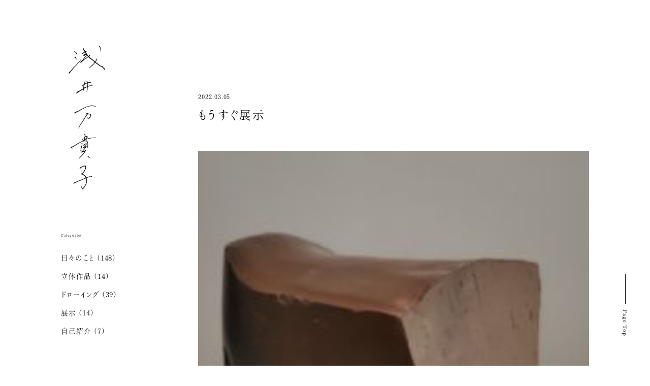

--- FILE ---
content_type: text/html; charset=UTF-8
request_url: http://www.asaimakiko.com/781/
body_size: 3170
content:
<!DOCTYPE html PUBLIC "-//W3C//DTD XHTML 1.0 Transitional//EN" "http://www.w3.org/TR/xhtml1/DTD/xhtml1-transitional.dtd">
<html xmlns="http://www.w3.org/1999/xhtml" lang="ja">
<head profile="http://gmpg.org/xfn/11">
<meta http-equiv="Content-Type" content="text/html; charset=UTF-8" />
<meta name="viewport" content="width=device-width,initial-scale=1.0,maximum-scale=1.0,user-scalable=0" />
<title>もうすぐ展示 &laquo;  浅井万貴子</title>
<link rel="icon" href="http://www.asaimakiko.com/wp-content/themes/asaimakiko/favicon.ico">
<link rel="stylesheet" href="http://www.asaimakiko.com/wp-content/themes/asaimakiko/style.css" type="text/css" media="screen" />
<link rel="pingback" href="http://www.asaimakiko.com/xmlrpc.php" />
<style type="text/css" media="screen">
</style>
<script src="https://ajax.googleapis.com/ajax/libs/jquery/3.4.1/jquery.min.js"></script>
<script src="http://www.asaimakiko.com/wp-content/themes/asaimakiko/js/imagesloaded.js"></script>
<script src="http://www.asaimakiko.com/wp-content/themes/asaimakiko/js/function.js"></script>
<meta property="og:title" content="もうすぐ展示 | 浅井万貴子" />
<meta property="og:description" content="展示の作品を少し@good.is.good.kyoto　京都市北区紫竹西南町66-3 3/11(金)-3/20(日) ●予約制3/11(金)-3/16(水)●予約不要3/17(木)-3/20(日)（人数制限有り/ひとグル [&hellip;]" />
<meta property="og:url" content="http://www.asaimakiko.com/781/" />
<meta property="og:image" content="http://www.asaimakiko.com/wp-content/uploads/2022/03/20220226_152626-150x150.jpg" />
<meta property="image_src" content="http://www.asaimakiko.com/wp-content/uploads/2022/03/20220226_152626-150x150.jpg" />
<meta property="og:type" content="article" />


<meta property="og:site_name" content="浅井万貴子" />
<meta property="og:site_url" content="http://www.asaimakiko.com/" />

</head>
<body>
<a name="anchorPagetop" id="anchorPagetop"></a>	
<div id="base">	
	<div id="header_sp">
		<h1><a href="http://www.asaimakiko.com/"><img src="http://www.asaimakiko.com/wp-content/themes/asaimakiko/img/logo_sp.png" /></a></h1>
		<a id="btnMenu" href="#anchorSidebar">Menu</a>
	</div>
		<div id="sidebar">
			<a name="anchorSidebar" id="anchorSidebar"></a>
			<div class="menu">
				<h1><a href="http://www.asaimakiko.com/"><img src="http://www.asaimakiko.com/wp-content/themes/asaimakiko/img/logo_pc.png" /></a></h1>
				<div class="categories">
					<h2>Categories</h2>
					<ul>
						<li class="cat-item cat-item-1"><a href="http://www.asaimakiko.com/category/diary/">日々のこと</a> (148)
</li>
	<li class="cat-item cat-item-2"><a href="http://www.asaimakiko.com/category/object/">立体作品</a> (14)
</li>
	<li class="cat-item cat-item-3"><a href="http://www.asaimakiko.com/category/drawing/">ドローイング</a> (39)
</li>
	<li class="cat-item cat-item-4"><a href="http://www.asaimakiko.com/category/exhibition/">展示</a> (14)
</li>
	<li class="cat-item cat-item-5"><a href="http://www.asaimakiko.com/category/profile/">自己紹介</a> (7)
</li>
					</ul>
				</div>
				<div class="archives">
					<h2>Archives</h2>
					<ul>
						<select name="archive-dropdown" onChange='document.location.href=this.options[this.selectedIndex].value;'>
							<option value="">月を選択</option>
								<option value='http://www.asaimakiko.com/date/2025/12/'> 2025年12月 &nbsp;(2)</option>
	<option value='http://www.asaimakiko.com/date/2025/11/'> 2025年11月 &nbsp;(3)</option>
	<option value='http://www.asaimakiko.com/date/2025/10/'> 2025年10月 &nbsp;(2)</option>
	<option value='http://www.asaimakiko.com/date/2025/09/'> 2025年9月 &nbsp;(4)</option>
	<option value='http://www.asaimakiko.com/date/2025/08/'> 2025年8月 &nbsp;(3)</option>
	<option value='http://www.asaimakiko.com/date/2025/07/'> 2025年7月 &nbsp;(3)</option>
	<option value='http://www.asaimakiko.com/date/2025/06/'> 2025年6月 &nbsp;(3)</option>
	<option value='http://www.asaimakiko.com/date/2025/05/'> 2025年5月 &nbsp;(3)</option>
	<option value='http://www.asaimakiko.com/date/2025/04/'> 2025年4月 &nbsp;(2)</option>
	<option value='http://www.asaimakiko.com/date/2025/03/'> 2025年3月 &nbsp;(4)</option>
	<option value='http://www.asaimakiko.com/date/2025/02/'> 2025年2月 &nbsp;(5)</option>
	<option value='http://www.asaimakiko.com/date/2025/01/'> 2025年1月 &nbsp;(3)</option>
	<option value='http://www.asaimakiko.com/date/2024/12/'> 2024年12月 &nbsp;(7)</option>
	<option value='http://www.asaimakiko.com/date/2024/11/'> 2024年11月 &nbsp;(3)</option>
	<option value='http://www.asaimakiko.com/date/2024/10/'> 2024年10月 &nbsp;(3)</option>
	<option value='http://www.asaimakiko.com/date/2024/09/'> 2024年9月 &nbsp;(2)</option>
	<option value='http://www.asaimakiko.com/date/2024/08/'> 2024年8月 &nbsp;(3)</option>
	<option value='http://www.asaimakiko.com/date/2024/07/'> 2024年7月 &nbsp;(1)</option>
	<option value='http://www.asaimakiko.com/date/2024/06/'> 2024年6月 &nbsp;(4)</option>
	<option value='http://www.asaimakiko.com/date/2024/05/'> 2024年5月 &nbsp;(3)</option>
	<option value='http://www.asaimakiko.com/date/2024/04/'> 2024年4月 &nbsp;(4)</option>
	<option value='http://www.asaimakiko.com/date/2024/03/'> 2024年3月 &nbsp;(2)</option>
	<option value='http://www.asaimakiko.com/date/2024/02/'> 2024年2月 &nbsp;(3)</option>
	<option value='http://www.asaimakiko.com/date/2024/01/'> 2024年1月 &nbsp;(4)</option>
	<option value='http://www.asaimakiko.com/date/2023/12/'> 2023年12月 &nbsp;(2)</option>
	<option value='http://www.asaimakiko.com/date/2023/11/'> 2023年11月 &nbsp;(2)</option>
	<option value='http://www.asaimakiko.com/date/2023/10/'> 2023年10月 &nbsp;(3)</option>
	<option value='http://www.asaimakiko.com/date/2023/09/'> 2023年9月 &nbsp;(1)</option>
	<option value='http://www.asaimakiko.com/date/2023/08/'> 2023年8月 &nbsp;(5)</option>
	<option value='http://www.asaimakiko.com/date/2023/07/'> 2023年7月 &nbsp;(5)</option>
	<option value='http://www.asaimakiko.com/date/2023/06/'> 2023年6月 &nbsp;(3)</option>
	<option value='http://www.asaimakiko.com/date/2023/05/'> 2023年5月 &nbsp;(3)</option>
	<option value='http://www.asaimakiko.com/date/2023/04/'> 2023年4月 &nbsp;(3)</option>
	<option value='http://www.asaimakiko.com/date/2023/03/'> 2023年3月 &nbsp;(5)</option>
	<option value='http://www.asaimakiko.com/date/2023/02/'> 2023年2月 &nbsp;(3)</option>
	<option value='http://www.asaimakiko.com/date/2023/01/'> 2023年1月 &nbsp;(5)</option>
	<option value='http://www.asaimakiko.com/date/2022/12/'> 2022年12月 &nbsp;(8)</option>
	<option value='http://www.asaimakiko.com/date/2022/11/'> 2022年11月 &nbsp;(5)</option>
	<option value='http://www.asaimakiko.com/date/2022/10/'> 2022年10月 &nbsp;(2)</option>
	<option value='http://www.asaimakiko.com/date/2022/09/'> 2022年9月 &nbsp;(4)</option>
	<option value='http://www.asaimakiko.com/date/2022/08/'> 2022年8月 &nbsp;(2)</option>
	<option value='http://www.asaimakiko.com/date/2022/07/'> 2022年7月 &nbsp;(3)</option>
	<option value='http://www.asaimakiko.com/date/2022/06/'> 2022年6月 &nbsp;(2)</option>
	<option value='http://www.asaimakiko.com/date/2022/05/'> 2022年5月 &nbsp;(4)</option>
	<option value='http://www.asaimakiko.com/date/2022/04/'> 2022年4月 &nbsp;(4)</option>
	<option value='http://www.asaimakiko.com/date/2022/03/'> 2022年3月 &nbsp;(8)</option>
	<option value='http://www.asaimakiko.com/date/2022/02/'> 2022年2月 &nbsp;(3)</option>
	<option value='http://www.asaimakiko.com/date/2022/01/'> 2022年1月 &nbsp;(6)</option>
	<option value='http://www.asaimakiko.com/date/2021/12/'> 2021年12月 &nbsp;(5)</option>
	<option value='http://www.asaimakiko.com/date/2021/11/'> 2021年11月 &nbsp;(1)</option>
	<option value='http://www.asaimakiko.com/date/2021/10/'> 2021年10月 &nbsp;(3)</option>
	<option value='http://www.asaimakiko.com/date/2021/09/'> 2021年9月 &nbsp;(3)</option>
	<option value='http://www.asaimakiko.com/date/2021/08/'> 2021年8月 &nbsp;(2)</option>
	<option value='http://www.asaimakiko.com/date/2021/07/'> 2021年7月 &nbsp;(3)</option>
	<option value='http://www.asaimakiko.com/date/2021/06/'> 2021年6月 &nbsp;(5)</option>
	<option value='http://www.asaimakiko.com/date/2021/05/'> 2021年5月 &nbsp;(4)</option>
	<option value='http://www.asaimakiko.com/date/2021/04/'> 2021年4月 &nbsp;(6)</option>
	<option value='http://www.asaimakiko.com/date/2021/03/'> 2021年3月 &nbsp;(4)</option>
	<option value='http://www.asaimakiko.com/date/2021/02/'> 2021年2月 &nbsp;(2)</option>
	<option value='http://www.asaimakiko.com/date/2021/01/'> 2021年1月 &nbsp;(4)</option>
						</select>
				</div>
				<div class="link">
					<a id="btnInstagram" href="https://www.instagram.com/asaimakiko_/" target="_blank"><img src="http://www.asaimakiko.com/wp-content/themes/asaimakiko/img/btn_instagram.svg" /></a>
					<a id="btnMail" href="mailto:makiko_asai59@yahoo.co.jp" target="_blank"><img src="http://www.asaimakiko.com/wp-content/themes/asaimakiko/img/btn_mail.svg" /></a>
				</div>
			</div>
		</div>	
		<div id="content">
					
			<div class="article">
				<div>
					<p class="date">2022.03.05</p>			
					<h2><a href="http://www.asaimakiko.com/781/">もうすぐ展示</a></h2>
				</div>
				<div class="entry">
					<p><img fetchpriority="high" decoding="async" class="alignnone size-medium wp-image-782" src="http://www.asaimakiko.com/wp-content/uploads/2022/03/20220226_152626-225x300.jpg" alt="" width="225" height="300" srcset="http://www.asaimakiko.com/wp-content/uploads/2022/03/20220226_152626-225x300.jpg 225w, http://www.asaimakiko.com/wp-content/uploads/2022/03/20220226_152626-768x1024.jpg 768w, http://www.asaimakiko.com/wp-content/uploads/2022/03/20220226_152626-1152x1536.jpg 1152w, http://www.asaimakiko.com/wp-content/uploads/2022/03/20220226_152626.jpg 1440w" sizes="(max-width: 225px) 100vw, 225px" /></p><p><span style="font-size: 17px">展示の作品を少し</span><br /><span style="font-size: 17px"><a href="https://instagram.com/good.is.good.kyoto?utm_medium=copy_link">@good.is.good.kyoto</a>　</span><br /><span style="font-size: 17px">京都市北区紫竹西南町66-3</span> <br /><br /><span style="font-size: 17px">3/11(金)-3/20(日)</span> <br /><span id="more-781"></span><br /><span style="font-size: 17px">●予約制</span><br /><span style="font-size: 17px">3/11(金)-3/16(水)</span><br /><span style="font-size: 17px">●予約不要</span><br /><span style="font-size: 17px">3/17(木)-3/20(日)</span><br /><span style="font-size: 17px">（人数制限有り/ひとグループ2名まで）</span><br /><span style="font-size: 17px">●予約</span><br /><span style="font-size: 17px">ご来店日の2日前19:00まで受付可</span><br /><span style="font-size: 17px"><a href="http://goodisgood.chiniasitsukeru.com">goodisgood.chiniasitsukeru.com</a>のr</span><span style="font-size: 17px">eserveからご予約お願いします。</span> <br /><br /><span style="font-size: 17px">open 12:00-18:00</span><br /><span style="font-size: 17px">close 火曜日</span><br /><br /><!--/data/user/0/com.samsung.android.app.notes/files/clipdata/clipdata_bodytext_220301_193310_205.sdocx--><img decoding="async" class="alignnone size-medium wp-image-783" src="http://www.asaimakiko.com/wp-content/uploads/2022/03/20220227_140604-225x300.jpg" alt="" width="225" height="300" srcset="http://www.asaimakiko.com/wp-content/uploads/2022/03/20220227_140604-225x300.jpg 225w, http://www.asaimakiko.com/wp-content/uploads/2022/03/20220227_140604-768x1024.jpg 768w, http://www.asaimakiko.com/wp-content/uploads/2022/03/20220227_140604-1152x1536.jpg 1152w, http://www.asaimakiko.com/wp-content/uploads/2022/03/20220227_140604.jpg 1440w" sizes="(max-width: 225px) 100vw, 225px" /></p><p>&nbsp;</p><p><img decoding="async" class="alignnone size-medium wp-image-784" src="http://www.asaimakiko.com/wp-content/uploads/2022/03/20220227_140110-300x225.jpg" alt="" width="300" height="225" srcset="http://www.asaimakiko.com/wp-content/uploads/2022/03/20220227_140110-300x225.jpg 300w, http://www.asaimakiko.com/wp-content/uploads/2022/03/20220227_140110-1024x768.jpg 1024w, http://www.asaimakiko.com/wp-content/uploads/2022/03/20220227_140110-768x576.jpg 768w, http://www.asaimakiko.com/wp-content/uploads/2022/03/20220227_140110-1536x1152.jpg 1536w, http://www.asaimakiko.com/wp-content/uploads/2022/03/20220227_140110.jpg 1920w" sizes="(max-width: 300px) 100vw, 300px" /></p><p>&nbsp;</p><p>&nbsp;</p><p><img loading="lazy" decoding="async" class="alignnone size-medium wp-image-785" src="http://www.asaimakiko.com/wp-content/uploads/2022/03/20220304_162148-225x300.jpg" alt="" width="225" height="300" srcset="http://www.asaimakiko.com/wp-content/uploads/2022/03/20220304_162148-225x300.jpg 225w, http://www.asaimakiko.com/wp-content/uploads/2022/03/20220304_162148-768x1024.jpg 768w, http://www.asaimakiko.com/wp-content/uploads/2022/03/20220304_162148-1152x1536.jpg 1152w, http://www.asaimakiko.com/wp-content/uploads/2022/03/20220304_162148.jpg 1440w" sizes="auto, (max-width: 225px) 100vw, 225px" /></p><p>いつも作業場で作品見てるけど展示する場所で見ると作品が背すじを正してシャキッと見える。</p><p>場所が変わるだけで見違えるようで、あーいい作品だなぁと思う。</p><p>&nbsp;</p><p>どんな空間になるのかな？</p><p>楽しみ～</p><p>&nbsp;</p><p>&nbsp;</p><p>&nbsp;</p><p><img loading="lazy" decoding="async" class="alignnone size-medium wp-image-786" src="http://www.asaimakiko.com/wp-content/uploads/2022/03/20220110_143457-225x300.jpg" alt="" width="225" height="300" srcset="http://www.asaimakiko.com/wp-content/uploads/2022/03/20220110_143457-225x300.jpg 225w, http://www.asaimakiko.com/wp-content/uploads/2022/03/20220110_143457-768x1024.jpg 768w, http://www.asaimakiko.com/wp-content/uploads/2022/03/20220110_143457-1152x1536.jpg 1152w, http://www.asaimakiko.com/wp-content/uploads/2022/03/20220110_143457.jpg 1440w" sizes="auto, (max-width: 225px) 100vw, 225px" /></p><p>寒い日のたんぽぽ。</p><p>&nbsp;</p><p>&nbsp;</p><p><img loading="lazy" decoding="async" class="alignnone size-medium wp-image-789" src="http://www.asaimakiko.com/wp-content/uploads/2022/03/20220306_204529-300x225.jpg" alt="" width="300" height="225" srcset="http://www.asaimakiko.com/wp-content/uploads/2022/03/20220306_204529-300x225.jpg 300w, http://www.asaimakiko.com/wp-content/uploads/2022/03/20220306_204529-1024x768.jpg 1024w, http://www.asaimakiko.com/wp-content/uploads/2022/03/20220306_204529-768x576.jpg 768w, http://www.asaimakiko.com/wp-content/uploads/2022/03/20220306_204529-1536x1152.jpg 1536w, http://www.asaimakiko.com/wp-content/uploads/2022/03/20220306_204529.jpg 1920w" sizes="auto, (max-width: 300px) 100vw, 300px" /></p><p>もらった特大ベビースターラーメン。</p><p>きしめんよりもほうとうよりも太い。</p>				<p class="category">
				<a href="http://www.asaimakiko.com/category/diary/" rel="category tag">日々のこと</a></p>					
				</div>
			</div>

			
			<div class="navigation">
				<div class="btnPrev"><a href="http://www.asaimakiko.com/792/" rel="next">&laquo; Prev</a></div>
				<div class="btnNext"><a href="http://www.asaimakiko.com/767/" rel="prev">Next &raquo;</a></div>
			</div>

		
		</div>
	<a id="btnPagetop" href="#anchorPagetop"><span>Page Top</span></a>
</div>
</body>
</html>

--- FILE ---
content_type: text/css
request_url: http://www.asaimakiko.com/wp-content/themes/asaimakiko/style.css
body_size: 2016
content:
@charset "utf-8";
@import url(http://fonts.googleapis.com/earlyaccess/notosansjapanese.css);
/*
Theme Name: asaimakiko
Theme URI: http://www.asaimakiko.com/
Description: http://www.asaimakiko.com/
Version: 1.0
Author: Shinya Sugio
Author URI: http://www.sundwich.jp/
Tags: white, simple
*/
:root{
	--def_color-txt: #000;
	--def_color-bg: #fff;
	--def_margin-basic: 60px;
	--def_margin-n00: calc(var(--def_margin-basic) * 0.25);	/* PC:15px */
	--def_margin-n01: calc(var(--def_margin-basic) * 0.4);	/* PC:24px */
	--def_margin-n02: calc(var(--def_margin-basic) * 0.5);	/* PC:30px */
	--def_margin-n03: calc(var(--def_margin-basic) * 0.8);	/* PC:48px */
	--def_margin-w00: calc(var(--def_margin-basic) * 1.25);	/* PC:75px */
	--def_margin-w01: calc(var(--def_margin-basic) * 1.5);	/* PC:90px */
	--def_margin-w02: calc(var(--def_margin-basic) * 2);	/* PC:120px */
	--def_margin-w03: calc(var(--def_margin-basic) * 2.5);	/* PC:150px */
	--def_margin-w04: calc(var(--def_margin-basic) * 3);	/* PC:180px */
	}
::selection{
	background: var(--def_color-txt);
	color: var(--def_color-bg);
	}
::-moz-selection{
	background: var(--def_color-txt);
	color: var(--def_color-bg);
	}
* {
	margin:0;
	padding:0;
	list-style-type: none;
	list-style-image: none;
	border:0;
	}
html{
	font-size: 62.5%;
	}
body{
	font-size: 1.45rem;
	background: var(--def_color-bg);
	color: var(--def_color-txt);
	text-align: left;
	font-family: yu-mincho-5go-kana, yu-mincho-pr6n, sans-serif;
	font-weight: 400;
	font-style: normal;
	letter-spacing:0.065em;
	line-height:1.5em;
	font-feature-settings: "palt" 1;
	word-break: break-all;
	opacity: 0;
	transition:opacity 1s;
	/*
	display:grid;
	justify-items: center;
	*/
	}
body.loaded{
	opacity:1;
	}
a#anchorPagetop:hover{
	background:none;
	}
a{
	text-decoration:none;
	color: var(--def_color-txt);
	transition:opacity 0.25s;
	}
a:hover{
	opacity: 0.6;
	}
h1,h2,h3,h4,h5,h6{
	font-weight: 400;
	}
#base{
	display: grid;
	grid-template-columns: var(--def_margin-w02) var(--def_margin-w04) var(--def_margin-w01) 1fr var(--def_margin-w02);
	grid-template-rows: var(--def_margin-w01) var(--def_margin-w01) auto var(--def_margin-w03);
	max-width: 1310px;
	min-width: 990px;
	margin:0px auto;
	}
#header_sp{
	display: none;
	}
#content {
	grid-column: 4;
	grid-row: 3;
	display: grid;
	grid-row-gap: var(--def_margin-w02);
	}
.article{
	display:grid;
	grid-row-gap: var(--def_margin-basic);
	}
.article h2{
	font-size:160%;
	letter-spacing: 0.1em;
	}
.article p.date{
	font-size: 80%;
	padding-bottom:var(--def_margin-n00);
	}
.entry{
	display: grid;
	line-height:2.5em;
	}
.entry *{
	width:100%;
	margin-bottom:var(--def_margin-n02);
	}
.entry p a{
	text-decoration:underline;
	}
.entry img,.entry video{
	height: auto;
	}
.wp-video,.wp-video video{
	max-width: 480px;
	}
.category{
	font-size:85%;
	text-align: right;
	margin-bottom:0;
	}
.category span{
	font-size:85%;
	}
.navigation{
	display: grid;
	grid-template-columns: 1fr 1fr;
	grid-auto-flow: column;
	grid-column-gap: var(--def_margin-n03);
	}
.navigation a{
	font-size: 95%;
	text-decoration: underline;
	}
.navigation .btnPrev{
	text-align: right;
	}
.navigation .btnNext{
	text-align: left;
	}
#sidebar{
	grid-column: 2;
	grid-row: 2 / 3;
	align-content: flex-start;
	font-size: 95%;
	}
#sidebar h1 a{
	display:block;
	width:72px;
	height:288px;
	margin-left: var(--def_margin-n00);
	}
#sidebar h1 a img{
	display:block;
	width:100%;
	height:auto;
	}
#sidebar h2{
	font-size:50%;
	}
#sidebar .menu{
	display:grid;
	grid-row-gap: var(--def_margin-w00);
	}
#sidebar .menu > div{
	display:grid;
	grid-row-gap: var(--def_margin-n01);
	}
#sidebar ul{
	display: grid;
	grid-row-gap: var(--def_margin-n00);
	}
#sidebar select{
	border-bottom:1px solid var(--def_color-txt);
	width:100%;
	font-family: inherit;
	letter-spacing: inherit;
	font-size: inherit;
	padding-bottom: 10px;
	border-radius: 0px;
	-webkit-appearance: none;/* ベンダープレフィックス(Google Chrome、Safari用) */
	-moz-appearance: none; /* ベンダープレフィックス(Firefox用) */
	appearance: none; /* 標準のスタイルを無効にする */
	}
::-ms-expand { /* select要素のデザインを無効にする（IE用） */
	display: none;
	}
#sidebar .link{
	display: grid;
	grid-auto-flow: column;
	grid-column-gap: var(--def_margin-n01);
	justify-content: flex-start;
	align-items: center;
	}
#sidebar .link a{
	display: block;
	justify-content: flex-start;
	}
#sidebar .link #btnInstagram img{
	width:16px;
	height:16px;
	}
#sidebar .link #btnMail img{
	width:15px;
	height:auto;
	}
#btnPagetop{
	position:fixed;
	right:var(--def_margin-n03);
	bottom:var(--def_margin-n03);
	font-size: 75%;
	transform: rotate(90deg);
	transform-origin: right center;
	display: grid;
	grid-auto-flow: column;
	grid-column-gap: 10px;
	align-items: center;
	}
#btnPagetop:before{
	content: "";
	display: block;
	background-color: var(--def_color-txt);
	width:var(--def_margin-basic);
	height:1px;
	}
.more-link{
	text-decoration: underline;
	}
@media screen and (max-width:768px){
	:root{
		--def_margin-basic: 30px;
		}
	body{
		font-size: 1.4rem;
		}
	#base {
		min-width: 320px;
		grid-template-columns: var(--def_margin-n03) 1fr var(--def_margin-n03);
		grid-template-rows: auto auto auto var(--def_margin-w04);
		}
	#header {
		height:auto;
		}
	#header_sp{
		display: grid;
		grid-column: 2;
		grid-row: 1;
		grid-template-columns: var(--def_margin-n01) 1fr 1fr var(--def_margin-n01);
		grid-template-rows: var(--def_margin-basic) auto var(--def_margin-basic);
		z-index: 99;
		justify-content: space-between;
		align-content: flex-start;
		}
	#header_sp #btnMenu{
		display:grid;
		justify-self:flex-start; 
		align-self: center;
		grid-column: 2;
		grid-row: 2;
		justify-items:center;
		font-size: 75%;
		}
	#header_sp #btnMenu:after{
		content: "";
		display: block;
		background-color: var(--def_color-txt);
		width:1px;
		height:30px;
		}
	#header_sp h1{
		width:100px;
		height:125px;
		justify-self:flex-end;
		grid-column: 3;
		grid-row: 2;
		}
	#header_sp h1 img{
		width:100%;
		height:auto;
		}
	#content {
		grid-column: 2;
		grid-row: 2;
		}
	.article h2{
		font-size:125%;
		}
	#sidebar{
		grid-column: 2;
		grid-row: 3;
		width:100%;
		}
	#sidebar h1{
		display: none;
		}
	#sidebar .link{
		grid-column-gap: var(--def_margin-n03);
		}
	#btnPagetop{
		font-size: 70%;
		}
	.wp-video,.wp-video video{
		/*max-width: calc(90vw - calc(2 * var(--def_margin-n01)));*/
		max-width: 272px;
		}
	.navigation{
		margin-bottom: var(--def_margin-basic);
		}
}


--- FILE ---
content_type: image/svg+xml
request_url: http://www.asaimakiko.com/wp-content/themes/asaimakiko/img/btn_mail.svg
body_size: 451
content:
<?xml version="1.0" encoding="utf-8"?>
<!-- Generator: Adobe Illustrator 25.0.1, SVG Export Plug-In . SVG Version: 6.00 Build 0)  -->
<svg version="1.1" xmlns="http://www.w3.org/2000/svg" xmlns:xlink="http://www.w3.org/1999/xlink" x="0px" y="0px"
	 viewBox="0 0 15 12" style="enable-background:new 0 0 15 12;" xml:space="preserve">
<style type="text/css">
	.st0{fill:#141414;}
</style>
<g id="レイヤー_2_1_">
	<g id="design">
		<path class="st0" d="M15,2.1L15,2.1C15,0.9,14.1,0,13,0H2C0.9,0,0,0.9,0,2v0.1l7.5,4.7L15,2.1z"/>
		<path class="st0" d="M7.8,8C7.6,8.1,7.4,8.1,7.2,8L0,3.5V10c0,1.1,0.9,2,2,2h11c1.1,0,2-0.9,2-2V3.5L7.8,8z"/>
	</g>
</g>
</svg>


--- FILE ---
content_type: image/svg+xml
request_url: http://www.asaimakiko.com/wp-content/themes/asaimakiko/img/btn_instagram.svg
body_size: 823
content:
<?xml version="1.0" encoding="utf-8"?>
<!-- Generator: Adobe Illustrator 25.0.1, SVG Export Plug-In . SVG Version: 6.00 Build 0)  -->
<svg version="1.1" xmlns="http://www.w3.org/2000/svg" xmlns:xlink="http://www.w3.org/1999/xlink" x="0px" y="0px"
	 viewBox="0 0 16 16" style="enable-background:new 0 0 16 16;" xml:space="preserve">
<style type="text/css">
	.st0{fill:#141414;}
</style>
<g id="レイヤー_2_1_">
	<g id="design">
		<path class="st0" d="M8,1.4c2.1,0,2.4,0,3.2,0c0.5,0,1,0.1,1.5,0.3C13.4,2,14,2.6,14.2,3.3c0.2,0.5,0.3,1,0.3,1.5
			c0,0.8,0.1,1.1,0.1,3.2s0,2.4-0.1,3.2c0,0.5-0.1,1-0.3,1.5c-0.3,0.7-0.8,1.2-1.5,1.5c-0.5,0.2-1,0.3-1.5,0.3
			c-0.8,0-1.1,0.1-3.2,0.1s-2.4,0-3.2-0.1c-0.5,0-1-0.1-1.5-0.3C2.6,14,2,13.4,1.8,12.7c-0.2-0.5-0.3-1-0.3-1.5c0-0.8,0-1.1,0-3.2
			s0-2.4,0-3.2c0-0.5,0.1-1,0.3-1.5C2,2.6,2.6,2,3.3,1.8c0.5-0.2,1-0.3,1.5-0.3C5.6,1.5,5.9,1.4,8,1.4 M8,0C5.8,0,5.6,0,4.7,0
			C4,0.1,3.4,0.2,2.8,0.4C1.7,0.8,0.8,1.7,0.4,2.8C0.2,3.4,0.1,4,0.1,4.7C0,5.5,0,5.8,0,8s0,2.4,0.1,3.3c0,0.7,0.1,1.3,0.4,1.9
			c0.4,1.1,1.3,1.9,2.3,2.3C3.4,15.8,4,16,4.7,16c0.9,0,1.1,0,3.3,0s2.4,0,3.3-0.1c0.7,0,1.3-0.1,1.9-0.4c1.1-0.4,1.9-1.3,2.3-2.3
			c0.2-0.6,0.4-1.3,0.4-1.9c0-0.9,0-1.1,0-3.3s0-2.4,0-3.3c0-0.7-0.1-1.3-0.4-1.9c-0.4-1.1-1.3-1.9-2.4-2.3C12.6,0.2,12,0.1,11.3,0
			C10.4,0,10.2,0,8,0z"/>
		<path class="st0" d="M8,3.9C5.7,3.9,3.9,5.7,3.9,8s1.8,4.1,4.1,4.1s4.1-1.8,4.1-4.1l0,0C12.1,5.7,10.3,3.9,8,3.9z M8,10.7
			c-1.5,0-2.7-1.2-2.7-2.7S6.5,5.3,8,5.3s2.7,1.2,2.7,2.7l0,0C10.7,9.5,9.5,10.7,8,10.7z"/>
		<circle class="st0" cx="12.3" cy="3.7" r="1"/>
	</g>
</g>
</svg>


--- FILE ---
content_type: application/javascript
request_url: http://www.asaimakiko.com/wp-content/themes/asaimakiko/js/function.js
body_size: 1153
content:



//フォント読み込み

(function(d) {
var config = {
	kitId: 'xld0qhi',
	scriptTimeout: 3000,
	async: true
},
h=d.documentElement,t=setTimeout(function(){h.className=h.className.replace(/\bwf-loading\b/g,"")+" wf-inactive";},config.scriptTimeout),tk=d.createElement("script"),f=false,s=d.getElementsByTagName("script")[0],a;h.className+=" wf-loading";tk.src='https://use.typekit.net/'+config.kitId+'.js';tk.async=true;tk.onload=tk.onreadystatechange=function(){a=this.readyState;if(f||a&&a!="complete"&&a!="loaded")return;f=true;clearTimeout(t);try{Typekit.load(config)}catch(e){}};s.parentNode.insertBefore(tk,s)
})(document);


//jquery


//ロード時
$(window).on('load', function() {

	var numScrollTop = $(window).scrollTop();

	//スクロール位置による処理
	fncCheckScrollPosition();

	//画像読み込み
	$('main').imagesLoaded( function() {

		var id = setTimeout(function(){

			$("body").addClass("loaded");

		}, 600);
	});

	$('#list ul li').each(function(){

		var elm = $(this);

		elm.imagesLoaded( function() {

			elm.addClass("loaded");
		})
	});
});

//スクロール時の処理
$(window).scroll(function () {

	fncCheckScrollPosition();
});

//jquery
$(function(){

	// #で始まるアンカークリック時の処理
	$('a[href*="#"]').click(function(){
		//alert("test");
		// アンカーの値取得
		var href= $(this).attr("href");
		fncSmoothScroll(href);

		return false;
	});
});

//スムーススクロール
function fncSmoothScroll(strAnchor){

	// 移動先調整
	var adjust = 0;

	// スクロールの速度
	var speed = 600; // ミリ秒

	// 移動先を取得
	var target = $(strAnchor == "#" || strAnchor == "" ? 'html' : strAnchor);

	// 移動先を調整
	var position = target.offset().top - adjust;

	// スムーススクロール
	$('body,html').animate({scrollTop:position}, speed, 'swing');

	//スクロール位置のチェック
	fncCheckScrollPosition();
}

//スクロール位置による処理
function fncCheckScrollPosition(){

	numScrollTop = $(window).scrollTop();

	var numWindowHeight = $(window).height();


	//コンテンツスクロールアニメーション（.fade）
	$(".fade > *").each(function(){

		var numPosition = $(this).offset().top;

		if (numScrollTop > numPosition - numWindowHeight + numWindowHeight / 16){

			$(this).addClass("show");
		}
	});
}
